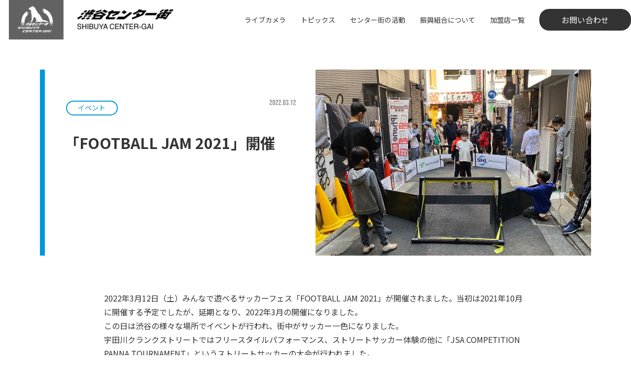

--- FILE ---
content_type: text/plain
request_url: https://www.google-analytics.com/j/collect?v=1&_v=j102&a=42883338&t=pageview&_s=1&dl=https%3A%2F%2Fcenter-gai.jp%2Ftopics%2F%25E3%2580%258Cfootball-jam-2021%25E3%2580%258D%25E9%2596%258B%25E5%2582%25AC%2F&ul=en-us%40posix&dt=%E3%80%8CFOOTBALL%20JAM%202021%E3%80%8D%E9%96%8B%E5%82%AC%20%7C%20%E6%B8%8B%E8%B0%B7%E3%82%BB%E3%83%B3%E3%82%BF%E3%83%BC%E8%A1%97&sr=1280x720&vp=1280x720&_u=YADAAEABAAAAACAAI~&jid=1187543582&gjid=129244296&cid=1295410786.1769745951&tid=UA-193969951-6&_gid=1132233170.1769745952&_r=1&_slc=1&gtm=45He61r1n81PWFNJPNv863721894za200zd863721894&gcd=13l3l3l3l1l1&dma=0&tag_exp=103116026~103200004~104527906~104528500~104684208~104684211~115938466~115938469~116185181~116185182~116988315~117041588&z=1072103597
body_size: -563
content:
2,cG-8YZVPM16QD